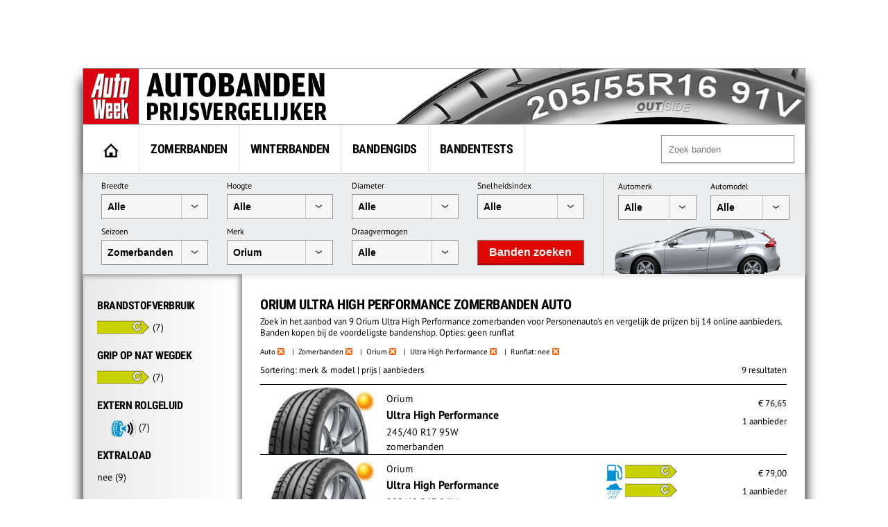

--- FILE ---
content_type: text/html; charset=UTF-8
request_url: https://banden.autoweek.nl/auto/zomerbanden/orium/ultra-high-performance/?runflat=0
body_size: 12958
content:
<!DOCTYPE html>
<html lang="nl">
    <title>Orium Ultra High Performance Zomerbanden auto (geen RF)</title>
    <meta charset="utf-8" />
    <meta name="robots" content="noindex,follow,max-snippet:-1,max-image-preview:large"/>
	<meta name="HandheldFriendly" content="True" />
	<meta name="MobileOptimized" content="320" />
	<meta name="viewport" content="width=device-width, initial-scale=1.0, maximum-scale=1.0, minimum-scale=1.0, user-scalable=yes" />
	<meta name="format-detection" content="telephone=yes" />
	<meta name="apple-mobile-web-app-capable" content="yes" />
	<meta name="description" content="Zoek in het aanbod van 9 Orium Ultra High Performance zomerbanden voor Personenauto&#039;s en vergelijk de prijzen bij 14 online aanbieders. Banden kopen bij de voordeligste bandenshop. Opties: geen runflat" />
	<meta name="keywords" content="zomerbanden, auto, Orium, Ultra High Performance" />
	<meta property="fb:admins" content="1481723380" />
	<meta property="fb:app_id" content="443117379042744" />
	<meta property="og:title" content="Orium Ultra High Performance Zomerbanden auto (geen RF)" />
	<meta property="og:url" content="https://banden.autoweek.nl/orium/ultra-high-performance/" />
	<meta property="og:site_name" content="AutoWeek Banden Prijsvergelijker" />
	<link rel="canonical" href="https://banden.autoweek.nl/orium/ultra-high-performance/" />
	<link href="/images/ico/autoweek/favicon.ico" media="screen" rel="shortcut icon" type="image/x-icon" />
	<link href="/images/ico/autoweek/apple-touch-icon.png" media="screen" rel="apple-touch-icon" type="image/png" />
<script async src="https://advertising-cdn.dpgmedia.cloud/web-advertising/17/5/0/advert-xandr.js" type="application/javascript"></script><script async data-advert-src="https://adsdk.microsoft.com/ast/ast.js" data-advert-vendors="32" data-advert-purposes="1,2,7,10" data-advert-fallback-src="https://adsdk.bing.net/ast/ast.js"></script><script async data-advert-src="https://cdn.brandmetrics.com/survey/script/e541ff9865c440c2a68d9de5a3cdebb5.js" data-advert-vendors="422"></script><script async src="https://advertising-cdn.dpgmedia.cloud/web-advertising/prebid.js"></script><script async src="https://advertising-cdn.dpgmedia.cloud/header-bidding/prod/autoweek/54168d6e3475768c17a716fa0f3ffd0b44ba961e.js"></script><script async src="https://advertising-cdn.dpgmedia.cloud/native-templates/prod/autoweek/templates.js"></script><script async src="https://advertising-cdn.dpgmedia.cloud/native-renderer/main.js"></script><script type="application/javascript">(function(){if(document.currentScript){document.currentScript.remove()}if("undefined"==typeof performance.mark){performance.mark=function(){}}performance.mark("advert - inline-script - start");function b(settings){const a=window.innerWidth,b=settings.xandr.breakpoints;return Object.keys(b).reduce((c,d)=>{if(b[d]<=a){if(null===c||b[d]>b[c]){c=d}}return c},null)}function c(a,c,settings,d){const e=b(settings),f=d.placeholderSizes&&d.placeholderSizes[a],g=f&&(f[e]||f.default);if(g){const b=document.getElementById(c||a);if(b){const c=d.permanentPlaceholders&&d.permanentPlaceholders[a],f=c&&(!0===c||c[e]||c.default);b.setAttribute("data-advert-placeholder-collapses",(!f).toString());b.setAttribute("data-advert-placeholder-size",g.join("x"));b.style["min-height"]=`${g[1]}px`}}}function d(a){if(a.node&&"true"===a.node.getAttribute("data-advert-placeholder-collapses")){a.node.style["min-height"]=null}}window.advert=window.advert||{};window.advert.cmd=window.advert.cmd||[];function e(settings,a){f(settings);window.getAdvertSlotByName=a=>{return window.advert.getSlot(a)};window.getAdvertSlotById=a=>{return window.advert.getSlot(window.advert.getSlotNameFromMapping(a))};window.loadAdvertSlot=(b,d)=>{return new Promise((e,f)=>{c(b,d,settings,a);window.advert.cmd.push(["loaded",()=>{window.advert.loadSlot(b,d).then(e).catch(f)}])})};}function f(settings){window.advert.cmd.push(()=>{window.advert.pubsub.subscribe("slot.rendered",d);settings.prebid.caching.getConfig=()=>window.__advertPrebidConfig;window.advert.init(settings)})}window.loadAdvertSettings=(settings,a)=>{if(!settings){console.error("[ADVERT] Trying to load without settings",settings);return}e(settings,a)};performance.mark("advert - inline-script - end")})();</script><style>[data-advert-slot-state]{display:-webkit-box;display:-ms-flexbox;display:flex;-webkit-box-align:center;-ms-flex-align:center;align-items:center;-webkit-box-pack:center;-ms-flex-pack:center;justify-content:center}
[data-advert-slot-empty]:not([data-advert-placeholder-collapses=false]),[data-advert-slot-state=created]:not([data-advert-placeholder-collapses=false]){display:none}</style><script type="application/javascript">(function(settings,a,b){if(document.currentScript){document.currentScript.remove()}performance.mark("advert - load-settings - start");if(!window.loadAdvertSettings){console.error("[ADVERT] Tried to load advert settings before main initialisation.");return}window.loadAdvertSettings(settings,a);performance.mark("advert - load-settings - end")})({"xandr":{"memberId":7463,"disablePSA":true,"enableSafeFrame":false,"breakpoints":{"small":0,"medium":768,"large":992,"xlarge":1702},"targeting":{"page_type":"search","pag":"search","page_category_full":["orium-ultra-high-performance-zomerbanden-auto-geen-rf.banden.search","orium-ultra-high-performance-zomerbanden-auto-geen-rf","banden","search"],"cat":["orium-ultra-high-performance-zomerbanden-auto-geen-rf.banden.search","orium-ultra-high-performance-zomerbanden-auto-geen-rf","banden","search"],"page_category":"Orium Ultra High Performance Zomerbanden auto (geen RF)","page_subcategory":"banden","page_zone":"banden","article_id":"na","cid":"na","pay":false,"inread":false,"keywords":["cars","tyres"],"article_keywords":["cars","tyres"],"bsuit":["NScreened"],"pub":["dpg","autoweek"],"env":{"small":["web","mweb"],"medium":["web"],"large":["web"],"xlarge":["web"]},"channel":["automotive","men","to_automotive"]},"slots":[{"name":"h1-navigation","placement":{"small":"autoweek_wsc_other_navigation_h1","medium":"autoweek_wmc_other_navigation_h1","large":"autoweek_wmc_other_navigation_h1","xlarge":"autoweek_wmc_other_navigation_h1"},"gpid":{"small":"autoweek_wsc_other","medium":"autoweek_wmc_other","large":"autoweek_wmc_other","xlarge":"autoweek_wmc_other"},"sizeMapping":"h1-navigation","refreshSettings":{"conditionalSettings":[{"conditions":[[{"field":["slot","adResponse","cpm_publisher_currency"],"comparer":"gt","value":9998}]],"settings":[{"rhs":false,"path":["enabled"],"kind":"E"}]},{"conditions":[[{"field":["slot","adResponse","isRoadblock"],"comparer":"eq","value":true}]],"settings":[{"rhs":false,"path":["enabled"],"kind":"E"}]}],"modes":[],"timeSettings":{"delay":30000},"enabled":false},"preload":{"default":false,"medium":true,"large":true,"xlarge":true},"targeting":{"pos":"h1","slot":"h1-navigation"}},{"name":"r1-navigation","placement":{"small":"autoweek_wsc_other_navigation_r1","medium":"autoweek_wmc_other_navigation_r1","large":"autoweek_wmc_other_navigation_r1","xlarge":"autoweek_wmc_other_navigation_r1"},"gpid":{"small":"autoweek_wsc_other","medium":"autoweek_wmc_other","large":"autoweek_wmc_other","xlarge":"autoweek_wmc_other"},"sizeMapping":"r1-navigation","lazyLoad":{"small":true,"medium":false,"large":false,"xlarge":false},"refreshSettings":{"enabled":{"small":false,"default":true},"viewSettings":{"threshold":30000},"timeSettings":{"delay":"40000"},"conditionalSettings":[{"conditions":[[{"field":["slot","adResponse","cpm_publisher_currency"],"comparer":"gt","value":100}]],"settings":[{"rhs":false,"path":["enabled"],"kind":"E"}]},{"conditions":[[{"field":["slot","adResponse","isRoadblock"],"comparer":"eq","value":true}]],"settings":[{"rhs":false,"path":["enabled"],"kind":"E"}]}]},"refresh":{"small":false,"default":true},"refreshThreshold":30000,"refreshConditions":{"maxCPM":100},"preload":false,"targeting":{"pos":"r1","product":{"small":["seamless-image","seamless-image-shop","seamless-video","seamless-video-shop","seamless-carousel","seamless-carousel-shop","seamless-collection-image","seamless-collection-video","seamless-image-multi","seamless-video-multi","native-post","branded-content","branded-carousel","branded-video"],"large":["seamless-image-multi","seamless-video-multi"],"xlarge":["seamless-image-multi","seamless-video-multi"]},"slot":"r1-navigation"}},{"name":"r1-search","placement":{"small":"autoweek_wsc_other_navigation_r1","medium":"autoweek_wmc_other_navigation_r1","large":"autoweek_wmc_other_navigation_r1","xlarge":"autoweek_wmc_other_navigation_r1"},"gpid":{"small":"autoweek_wsc_other","medium":"autoweek_wmc_other","large":"autoweek_wmc_other","xlarge":"autoweek_wmc_other"},"sizeMapping":"r1-search","refreshSettings":{"enabled":{"small":false,"default":true},"timeSettings":{"delay":"30000"},"modes":["time"],"conditionalSettings":[{"conditions":[[{"field":["slot","adResponse","cpm_publisher_currency"],"comparer":"gt","value":100}]],"settings":[{"rhs":false,"path":["enabled"],"kind":"E"}]},{"conditions":[[{"field":["slot","adResponse","isRoadblock"],"comparer":"eq","value":true}]],"settings":[{"rhs":false,"path":["enabled"],"kind":"E"}]}]},"refresh":{"small":false,"default":true},"refreshConditions":{"maxCPM":100},"refreshDelay":"30000","refreshModes":["time"],"preload":{"default":false,"medium":true,"large":true,"xlarge":true},"targeting":{"pos":"r1","slot":"r1-search"}}],"sizeMapping":{"h1-navigation":{"medium":[[728,90],[1800,200],[768,100],[1800,100]],"large":[[970,250],[728,90],[970,90],[1800,200],[970,251],[1800,100]],"xlarge":[[1800,1000],[970,1000],[970,250],[728,90],[970,90],[1800,200],[970,251],[1800,100]],"sizeRemapping":{"banner":[[[970,1000],[970,250]],[[1800,1000],[970,250]]]}},"r1-navigation":{"small":[[300,250],[320,240],[320,500],[320,250],[320,400],[360,640],[300,600],[320,50],[320,100],[320,241]],"medium":[[300,600],[300,250],[160,600],[120,600],[300,251],[300,260]],"large":[[300,600],[300,250],[336,280],[160,600],[120,600],[336,600],[300,251],[300,260]],"xlarge":[[300,600],[300,250],[336,280],[160,600],[120,600],[336,600],[300,251],[300,260]]},"r1-search":{"large":[[300,250],[728,90],[336,280],[300,251],[300,260]],"xlarge":[[300,250],[728,90],[336,280],[300,251],[300,260]],"medium":[[300,250],[300,251],[300,260]]}},"lazyLoadThreshold":{"small":150,"default":0},"refreshDelay":"40000","refreshConditions":{"allowRoadblock":false,"maxCPM":9998},"multiPositions":[],"slotNameMappings":{"h1":{"default":null,"medium":"h1-navigation","large":"h1-navigation","xlarge":"h1-navigation"},"r1":{"small":"r1-navigation","default":null,"medium":"r1-search","large":"r1-search","xlarge":"r1-search"}},"features":{"xandrSimpleAds":true,"brandMetrics":true,"experiments":false,"snowplow":true,"privacy":true,"cxense":true,"dmoi":true,"gamblingConsent":true,"pageViewId":true,"gigya":true},"dmoi":{"apiKey":"e2wuTmOEm7Rmgh5G0jwCG6GhKOqJta1hW7QfNP77","rdmoiSource":"rdpgmedia.nl","source":"dpgmedia.nl"},"gigya":{"type":"autoweek"},"nativeTemplates":{"renderConfig":{"callToActionCharacterFilter":"[&!?$€]+","variables":{},"fallbackTemplate":"native-post","callToActionDefaultText":"meer info","tracking":{"attentionMeasurement":{"allowedProducts":["seamless-carousel","seamless-carousel-shop","seamless-collection-image","seamless-collection-video","seamless-image","seamless-image-shop","seamless-image-mini","seamless-image-multi","seamless-video-multi","seamless-video","seamless-video-shop"],"ctxId":"","enabled":false,"plcId":""},"enabledEvents":["slideImpressions","slideClicks","leadformImpression","leadformClose","leadformCancel","leadformSubmit","leadformSubmitFailure","leadformClickout"]}},"feedContext":{"profile":"autoweek","navigation":"Orium Ultra High Performance Zomerbanden auto (geen RF),banden,search"}},"conditionalConfigurations":[{"conditions":[[{"field":"fraction","comparer":"lte","value":0.07}]],"config":[{"kind":"A","path":["nativeTemplates","renderConfig","tracking","attentionMeasurement","allowedProducts"],"index":11,"item":{"kind":"N","rhs":"seamless-video-shop"}},{"kind":"E","path":["nativeTemplates","renderConfig","tracking","attentionMeasurement","allowedProducts",10],"lhs":"seamless-video-shop","rhs":"seamless-video"},{"kind":"E","path":["nativeTemplates","renderConfig","tracking","attentionMeasurement","allowedProducts",9],"lhs":"seamless-video","rhs":"seamless-video-multi"},{"kind":"E","path":["nativeTemplates","renderConfig","tracking","attentionMeasurement","allowedProducts",8],"lhs":"seamless-video-multi","rhs":"seamless-image-multi"},{"kind":"E","path":["nativeTemplates","renderConfig","tracking","attentionMeasurement","allowedProducts",7],"lhs":"seamless-image-multi","rhs":"seamless-image-mini"},{"kind":"E","path":["nativeTemplates","renderConfig","tracking","attentionMeasurement","allowedProducts",6],"lhs":"seamless-image-mini","rhs":"seamless-image-shop"},{"kind":"E","path":["nativeTemplates","renderConfig","tracking","attentionMeasurement","allowedProducts",5],"lhs":"seamless-image-shop","rhs":"carousel-template"},{"kind":"E","path":["nativeTemplates","renderConfig","tracking","attentionMeasurement","ctxId"],"lhs":"","rhs":"37122525"},{"kind":"E","path":["nativeTemplates","renderConfig","tracking","attentionMeasurement","enabled"],"lhs":false,"rhs":true},{"kind":"E","path":["nativeTemplates","renderConfig","tracking","attentionMeasurement","plcId"],"lhs":"","rhs":"20251601004"},{"kind":"N","path":["nativeTemplates","renderConfig","tracking","attentionMeasurement","cmpId"],"rhs":"16082025"}]}]},"prebid":{"caching":{"maxIterations":4},"additionalConfig":{"currency":{"rates":{"USD":{"EUR":0.8516}}}}},"debugInfo":{"generationDateTime":"2026-01-25T23:22:23.402Z","profile":"autoweek","version":"362","stage":"prod"}},{"placeholderSizes":{"h1":{},"r1":{}}},[]);</script>    <link rel="preload" href="/inc/fonts/ieVi2ZhZI2eCN5jzbjEETS9weq8-32meGCQYb9lecyU.woff2" as="font" type="font/woff2" crossorigin>
    <link rel="preload" href="/inc/fonts/jizaRExUiTo99u79D0KExcOPIDU.woff2" as="font" type="font/woff2" crossorigin>
	<link rel="stylesheet" type="text/css" href="/min/?g=awDefaults" />
<!-- GTM Data layer -->
<script type="text/javascript">
window.dataLayer = window.dataLayer || [];window.dataLayer.push({'screen_info':
{"network_type":"internal",
"site_cts_slug":"autoweek-nl",
"site_location":"prod",
"site_country":"NL",
"page_type":"search",
"page_zone":"banden",
"page_name":"orium-ultra-high-performance-zomerbanden-auto-geen-rf",
"page_category":"other",
"page_subcategory":"other",
"dc_params":"",
"dc_keywords":"",
"page_category_full":["other", "other"],
"content_access":"Free",
"content_type":"Special Article",
"content_length":0,
"page_platform_type":"web",
"page_brand_name":"banden.autoweek.nl",
"content_tags":"||"}});</script>
<!-- GTM Data layer -->
<!-- Google Tag Manager -->
<script type="text/javascript">
(function(w,d,s,l,i){w[l]=w[l]||[];w[l].push({'gtm.start': new Date().getTime(),event:'gtm.js'});var f=d.getElementsByTagName(s)[0],j=d.createElement(s),dl=l!='dataLayer'?'&l='+l:'';j.async=true;j.src='https://www.googletagmanager.com/gtm.js?id='+i+dl;f.parentNode.insertBefore(j,f);})(window,document,'script','dataLayer','GTM-PPJLXNG');
</script>
<!-- End Google Tag Manager -->

        <script src="/inc/js/autoweek-top.js" type="application/javascript"></script>
		<!-- SourcePoint crossDomainCheck -->
                            <script type="text/javascript">let now = new Date();
        now.setMonth(now.getMonth() + 6);

        let authId = new URLSearchParams(window.location.search).get('authId');
        if (authId) {
			document.cookie = 'authId=' + authId + '; expires=' + now.toUTCString() + ';path=/';
			// redirect to url
			window.location.replace(window.location.protocol + '//' + window.location.host + window.location.pathname +
				window.location.search.replace(/(\?|&)authId.*/, ''));
        }

        // no cookie? Redirect to Privacy Gate
        const re = /google|facebook|slurp|yahoo|twitter|bing|bot|spider|crawler|ia_archiver|ptst|dpp|nuzzel|whatsapp|android 4|chrome-lighthouse|crawl/i;
        let userAgent = navigator.userAgent;
        if (re.test(userAgent)) {
			document.cookie = 'isBot=true ' + '; expires=' + now.toUTCString() + ';path=/';
		} else if (!getCookie('authId')) {
			// first hit for customer
			// save referrer for this request
			let referrer = '';
            // store for stats
            window.sessionStorage.setItem('referrer', referrer);
            window.sessionStorage.setItem('referer', referrer);
//            let callBackUrl = encodeURI(window.location.href);
//            window.location.replace('https://www.autoweek.nl/consent/?siteKey=%s&callbackUrl=' + callBackUrl);
        }</script>
                            <!-- end SourcePoint crossDomainCheck -->
<!-- CMP consent tag -->
                            <script type="text/javascript">window._privacy = window._privacy || [];
                            window._privacy.push(["consentupdated", function() {
								location.reload();
							}]);</script>
                            <script type="text/javascript">window.cmpProperties = {
				baseUrl: 'https://www.autoweek.nl',
                            cmpCname: 'https://cmp.autoweek.nl',
                            language: 'nl'
                        }</script>
                            <script src="https://myprivacy.dpgmedia.net/consent.js"></script>
                            <!-- end CMP consent tag -->


            <!-- Global site tag (gtag.js) - Google Analytics -->
            <script async src="https://www.googletagmanager.com/gtag/js?id=G-P9HVL3RNN8"></script>
            <script>
                window.dataLayer = window.dataLayer || [];
                function gtag(){dataLayer.push(arguments);}
                gtag('js', new Date());

                gtag('config', 'G-P9HVL3RNN8');
            </script>

<script src='/.bunny-shield/bd/bunnyprint.js' data-key='mPbOyIahust0UO6VwVmaQGr/Cm5D2NF0jnWy3uyEmsWPgq8i7NVJMYL9K8UehGtR6yzxlXtLSWTiZYzi6z8zXVjsmuXmyEL1BNfea20IoVAg3dpaks0WFngXlLn1J/a6IOieKTmZuHcy/JwK9kedmhp3Smv6D72SVEv0umILP2ILfLqYCjk8vAGInw/oefO3ZWz/AN95fZ70GDFtD3X0Q0TEfXnx1oWOPDpyKNVePgmKinok4WgX2cMqPSOObMUmS8feTbdjDSzKUFpG/XmfBXw32hZEM2V0FHCdAf+1BJAXJ+w51gdOa0S2IOh57nxA3XkHvyRiDXUb0l16naDLQs9RlI9M6UJYL2oejvSUPaft+pGif9N1QQ07JmAWxJrpPkTVzNvI6Kp1xAxVPEfZ+LgOmwDTqkk5Yo21XkkSSQs=' data-validation='[base64]' id='bunnyprint' async></script></head>

<body itemscope itemtype="https://schema.org/WebPage" class="mainbody">
<!-- Google Tag Manager (noscript) -->
<noscript><iframe src="https://www.googletagmanager.com/ns.html?id=GTM-PPJLXNG"
height="0" width="0" style="display:none;visibility:hidden"></iframe></noscript>
<!-- End Google Tag Manager (noscript) -->
    
    
    <div id="container">
<div id="leaderbord">
        <div id="h1" class="advertise rect rect-big">
            <script>window.loadAdvertSlot("h1", "h1");</script>
        </div>
</div>
        <div id="content_container">

            <div id="header">
            	<div class="header-left">
                                            <a href="https://banden.autoweek.nl"><img src="/images/nl/logo-autoweekbanden.png"
                                         alt="AutoWeek Banden Prijsvergelijker" title="AutoWeek Banden Prijsvergelijker"
                                         class="logo" width="360" height="80"/></a>
                                    	</div>
            	<div class="header-right">
            	</div>
            	<div class="clear"></div>

            </div>

            
			<div id="main">
                                    <nav class="top">
                        <div class="menu">
                            <ul class="main">
                                <li class="option1"><a href="https://banden.autoweek.nl" title="AutoWeek Banden Prijsvergelijker" id="home"><img src="/images/home.gif" alt="AutoWeek Banden Prijsvergelijker" title="AutoWeek Banden Prijsvergelijker" width="22" height="20"></a></li>
<li class="option2"><a href="/zomerbanden/" title="Zomerbanden">Zomerbanden</a></li>
<li class="option3"><a href="/winterbanden/" title="Winterbanden">Winterbanden</a></li>
<li class="option5"><a href="/gids/" title="Bandengids">Bandengids</a></li>
<li class="option4"><a href="/bandentests/" title="Bandentests">Bandentests</a></li>
                            </ul>
                            <div class="search" id="search">
                                <form action="/banden/" method="get">
                                <input type="text" autocomplete="off"
                                       placeholder="Zoek banden" id="tyresearch" name="search"/>
                                </form>
                                <div id="tyresearch-wrapper"></div>
                            </div>
                            <div class="clear"></div>
                        </div>
                    </nav>
                    
			

<div id="searchbox">
  		<div class="searchbox-middle">
             <div class="search-bysize">
  		    <form id="search-form">
                  <div class="searchbox-field-container">
                      <label>Breedte</label>
                      <div class="searchbox-field-container-select">
                      <select id="searchbox-field-width" name="width" class="searchbox-field">
                          <option value="">Alle</option>
                          <option value="135">135</option>
                          <option value="145">145</option>
                          <option value="155">155</option>
                          <option value="165">165</option>
                          <option value="175">175</option>
                          <option value="185">185</option>
                          <option value="195">195</option>
                          <option value="205">205</option>
                          <option value="215">215</option>
                          <option value="225">225</option>
                          <option value="235">235</option>
                          <option value="245">245</option>
                          <option value="255">255</option>
                          <option value="265">265</option>
                          <option value="275">275</option>
                          <option value="285">285</option>
                          <option value="295">295</option>
                          <option value="305">305</option>
                          <option value="315">315</option>
                          <option value="325">325</option>
                          <option value="335">335</option>
                          <option value="345">345</option>
                          <option value="355">355</option>
                      </select>
                      </div>
                  </div>
                  <div class="searchbox-field-container">
                      <label>Hoogte</label>
                      <div class="searchbox-field-container-select">
                      <select id="searchbox-field-height" name="height" class="searchbox-field">
                          <option value="">Alle</option>
                          <option value="25">25</option>
                          <option value="30">30</option>
                          <option value="35">35</option>
                          <option value="40">40</option>
                          <option value="45">45</option>
                          <option value="50">50</option>
                          <option value="55">55</option>
                          <option value="60">60</option>
                          <option value="65">65</option>
                          <option value="70">70</option>
                          <option value="75">75</option>
                          <option value="80">80</option>
                          <option value="85">85</option>
                          <option value="90">90</option>
                      </select>
                      </div>
                  </div>
                  <div class="searchbox-field-container">
                      <label>Diameter</label>
                      <div class="searchbox-field-container-select">
                      <select id="searchbox-field-diameter" name="diameter" class="searchbox-field">
                          <option value="">Alle</option>
                          <option value="12">12</option>
                          <option value="13">13</option>
                          <option value="14">14</option>
                          <option value="15">15</option>
                          <option value="16">16</option>
                          <option value="17">17</option>
                          <option value="18">18</option>
                          <option value="19">19</option>
                          <option value="20">20</option>
                          <option value="21">21</option>
                          <option value="22">22</option>
                          <option value="23">23</option>
                          <option value="24">24</option>
                      </select>
                      </div>
                  </div>
                  <div class="searchbox-field-container">
                      <label>Snelheidsindex</label>
                      <div class="searchbox-field-container-select">
                      <select id="searchbox-field-speed" name="speed" class="searchbox-field">
                          <option value="">Alle</option>
                          <option value="Q">Q (max. 160 km/h)</option>
                          <option value="R">R (max. 170 km/h)</option>
                          <option value="S">S (max. 180 km/h)</option>
                          <option value="T">T (max. 190 km/h)</option>
                          <option value="H">H (max. 210 km/h)</option>
                          <option value="V">V (max. 240 km/h)</option>
                          <option value="W">W (max. 270 km/h)</option>
                          <option value="Y">Y (max. 300 km/h)</option>
                      </select>
                      </div>
                  </div>
                  <div class="searchbox-field-container">
                      <label>Seizoen</label>
                      <div class="searchbox-field-container-select">
                      <select id="searchbox-field-season" name="season" class="searchbox-field">
                          <option value="">Alle</option>
                          <option value="1" selected>Zomerbanden</option>
                          <option value="2">Winterbanden</option>
                          <option value="3">Vierseizoenenbanden</option>
                      </select>
                      </div>
                  </div>
                  <div class="searchbox-field-container" id="searchbox-make">
                      <label>Merk</label>
                      <div class="searchbox-field-container-select">
                      <select id="searchbox-field-make" name="make" class="searchbox-field">
                          <option value="">Alle</option>
                          <option value="" class="searchbox-field-category" disabled>PREMIUM</option>
                          <option value="bridgestone">Bridgestone</option>
                          <option value="continental">Continental</option>
                          <option value="dunlop">Dunlop</option>
                          <option value="goodyear">GoodYear</option>
                          <option value="hankook">Hankook</option>
                          <option value="michelin">Michelin</option>
                          <option value="pirelli">Pirelli</option>
                          <option value="vredestein">Vredestein</option>
                          <option value="" class="searchbox-field-category" disabled>KWALITEIT</option>
                          <option value="apollo">Apollo</option>
                          <option value="barum">Barum</option>
                          <option value="bf-goodrich">BF Goodrich</option>
                          <option value="cooper">Cooper</option>
                          <option value="falken">Falken</option>
                          <option value="firestone">Firestone</option>
                          <option value="fortuna">Fortuna</option>
                          <option value="fulda">Fulda</option>
                          <option value="general-tire">General Tire</option>
                          <option value="gislaved">Gislaved</option>
                          <option value="gt-radial">GT Radial</option>
                          <option value="kleber">Kleber</option>
                          <option value="kumho">Kumho</option>
                          <option value="laufenn">Laufenn</option>
                          <option value="matador">Matador</option>
                          <option value="nokian">Nokian</option>
                          <option value="sava">Sava</option>
                          <option value="semperit">Semperit</option>
                          <option value="toyo">Toyo</option>
                          <option value="uniroyal">Uniroyal</option>
                          <option value="yokohama">Yokohama</option>
                          <option value="" class="searchbox-field-category" disabled>BUDGET</option>
                          <option value="accelera">Accelera</option>
                          <option value="achilles">Achilles</option>
                          <option value="aeolus">Aeolus</option>
                          <option value="antares">Antares</option>
                          <option value="aoteli">Aoteli</option>
                          <option value="aplus">Aplus</option>
                          <option value="aptany">Aptany</option>
                          <option value="arivo">Arivo</option>
                          <option value="arrowspeed">Arrowspeed</option>
                          <option value="atlas">Atlas</option>
                          <option value="atturo">Atturo</option>
                          <option value="austone">Austone</option>
                          <option value="autogreen">Autogreen</option>
                          <option value="autogrip">Autogrip</option>
                          <option value="avon">Avon</option>
                          <option value="berlin-tires">Berlin Tires</option>
                          <option value="blackarrow">Blackarrow</option>
                          <option value="blacklion">Blacklion</option>
                          <option value="blackstar">Blackstar</option>
                          <option value="blackstone">Blackstone</option>
                          <option value="cachland">Cachland</option>
                          <option value="capitol">Capitol</option>
                          <option value="ceat">Ceat</option>
                          <option value="clear">Clear</option>
                          <option value="comforser">Comforser</option>
                          <option value="compass">Compass</option>
                          <option value="composal">Composal</option>
                          <option value="constancy">Constancy</option>
                          <option value="crosswind">Crosswind</option>
                          <option value="cst">CST</option>
                          <option value="davanti">Davanti</option>
                          <option value="dayton">Dayton</option>
                          <option value="debica">Debica</option>
                          <option value="delfin">Delfin</option>
                          <option value="delinte">Delinte</option>
                          <option value="delmax">Delmax</option>
                          <option value="double-coin">Double Coin</option>
                          <option value="double-star">Double Star</option>
                          <option value="duraturn">Duraturn</option>
                          <option value="duro">Duro</option>
                          <option value="durun">Durun</option>
                          <option value="dynamo">Dynamo</option>
                          <option value="effiplus">Effiplus</option>
                          <option value="esa-tecar">ESA-Tecar</option>
                          <option value="euro-tyfoon">Euro Tyfoon</option>
                          <option value="event">Event</option>
                          <option value="evergreen">Evergreen</option>
                          <option value="federal">Federal</option>
                          <option value="firemax">Firemax</option>
                          <option value="firenza">Firenza</option>
                          <option value="formula">Formula</option>
                          <option value="fortune">Fortune</option>
                          <option value="fronway">Fronway</option>
                          <option value="fullrun">Fullrun</option>
                          <option value="fullway">Fullway</option>
                          <option value="gerutti">Gerutti</option>
                          <option value="giti">Giti</option>
                          <option value="goform">Goform</option>
                          <option value="goldline">Goldline</option>
                          <option value="goodride">Goodride</option>
                          <option value="goodtrip">Goodtrip</option>
                          <option value="gowind">Gowind</option>
                          <option value="greentrac">Greentrac</option>
                          <option value="gremax">Gremax</option>
                          <option value="grenlander">Grenlander</option>
                          <option value="gripmax">Gripmax</option>
                          <option value="habilead">Habilead</option>
                          <option value="haida">Haida</option>
                          <option value="headway">Headway</option>
                          <option value="hercules">Hercules</option>
                          <option value="hifly">Hifly</option>
                          <option value="high-performer">High Performer</option>
                          <option value="hilo">Hilo</option>
                          <option value="horizon">Horizon</option>
                          <option value="ilink">Ilink</option>
                          <option value="imperial">Imperial</option>
                          <option value="infinity">Infinity</option>
                          <option value="insa-turbo">Insa Turbo</option>
                          <option value="interstate">Interstate</option>
                          <option value="jinyu">Jinyu</option>
                          <option value="joyroad">Joyroad</option>
                          <option value="kelly">Kelly</option>
                          <option value="kenda">Kenda</option>
                          <option value="keter">Keter</option>
                          <option value="kinforest">Kinforest</option>
                          <option value="king-meiler">King Meiler</option>
                          <option value="kingboss">Kingboss</option>
                          <option value="kingstar">Kingstar</option>
                          <option value="kingstire">Kingstire</option>
                          <option value="kontio">Kontio</option>
                          <option value="kormoran">Kormoran</option>
                          <option value="landsail">Landsail</option>
                          <option value="landspider">Landspider</option>
                          <option value="lanvigator">Lanvigator</option>
                          <option value="lassa">Lassa</option>
                          <option value="leao">Leao</option>
                          <option value="lexani">Lexani</option>
                          <option value="linglong">Linglong</option>
                          <option value="luccini">Luccini</option>
                          <option value="mabor">Mabor</option>
                          <option value="malatesta">Malatesta</option>
                          <option value="maloya">Maloya</option>
                          <option value="marangoni">Marangoni</option>
                          <option value="marshal">Marshal</option>
                          <option value="massimo">Massimo</option>
                          <option value="mastersteel">Mastersteel</option>
                          <option value="maxtrek">Maxtrek</option>
                          <option value="maxxis">Maxxis</option>
                          <option value="mazzini">Mazzini</option>
                          <option value="mentor">Mentor</option>
                          <option value="meteor">Meteor</option>
                          <option value="mickey-thompson">Mickey Thompson</option>
                          <option value="milestone">Milestone</option>
                          <option value="milever">Milever</option>
                          <option value="minerva">Minerva</option>
                          <option value="mirage">Mirage</option>
                          <option value="momo-tire">Momo Tire</option>
                          <option value="nankang">Nankang</option>
                          <option value="neolin">Neolin</option>
                          <option value="nexen">Nexen</option>
                          <option value="nitto">Nitto</option>
                          <option value="norauto">Norauto</option>
                          <option value="nordexx">Nordexx</option>
                          <option value="nortenha">Nortenha</option>
                          <option value="novex">Novex</option>
                          <option value="onyx">Onyx</option>
                          <option value="optimo">Optimo</option>
                          <option value="orium" selected>Orium</option>
                          <option value="ovation">Ovation</option>
                          <option value="pace">Pace</option>
                          <option value="paxaro">Paxaro</option>
                          <option value="petlas">Petlas</option>
                          <option value="platin">Platin</option>
                          <option value="pneumant">Pneumant</option>
                          <option value="point-s">Point S</option>
                          <option value="powertrac">PowerTrac</option>
                          <option value="premada">Premada</option>
                          <option value="premiorri">Premiorri</option>
                          <option value="prestivo">Prestivo</option>
                          <option value="primewell">Primewell</option>
                          <option value="profil">Profil</option>
                          <option value="radar">Radar</option>
                          <option value="rapid">Rapid</option>
                          <option value="regal">Regal</option>
                          <option value="riken">Riken</option>
                          <option value="roadcruza">Roadcruza</option>
                          <option value="roadhog">Roadhog</option>
                          <option value="roadking">Roadking</option>
                          <option value="roadmarch">Roadmarch</option>
                          <option value="roadstone">Roadstone</option>
                          <option value="roadx">RoadX</option>
                          <option value="rockblade">Rockblade</option>
                          <option value="rockstone">Rockstone</option>
                          <option value="rotalla">Rotalla</option>
                          <option value="rotex">Rotex</option>
                          <option value="rovelo">Rovelo</option>
                          <option value="royalblack">Royalblack</option>
                          <option value="runway">Runway</option>
                          <option value="sailun">Sailun</option>
                          <option value="sebring">Sebring</option>
                          <option value="security">Security</option>
                          <option value="seiberling">Seiberling</option>
                          <option value="sentury">Sentury</option>
                          <option value="silverstone">Silverstone</option>
                          <option value="sonar">Sonar</option>
                          <option value="sportiva">Sportiva</option>
                          <option value="star-performer">Star Performer</option>
                          <option value="starfire">Starfire</option>
                          <option value="starmaxx">Starmaxx</option>
                          <option value="sumitomo">Sumitomo</option>
                          <option value="sunfull">Sunfull</option>
                          <option value="sunitrac">Sunitrac</option>
                          <option value="sunny">Sunny</option>
                          <option value="suntek">Suntek</option>
                          <option value="sunwide">Sunwide</option>
                          <option value="superia">Superia</option>
                          <option value="syron">Syron</option>
                          <option value="t-tyre">T-Tyre</option>
                          <option value="taurus">Taurus</option>
                          <option value="tbb-tires">TBB Tires</option>
                          <option value="tecnica">Tecnica</option>
                          <option value="three-a">Three-A</option>
                          <option value="tigar">Tigar</option>
                          <option value="toledo">Toledo</option>
                          <option value="tomason">Tomason</option>
                          <option value="tomket">Tomket</option>
                          <option value="torque">Torque</option>
                          <option value="tourador">Tourador</option>
                          <option value="tracmax">Tracmax</option>
                          <option value="transmate">Transmate</option>
                          <option value="trazano">Trazano</option>
                          <option value="triangle">Triangle</option>
                          <option value="tristar">Tristar</option>
                          <option value="tyfoon">Tyfoon</option>
                          <option value="unigrip">Unigrip</option>
                          <option value="vee-rubber">Vee Rubber</option>
                          <option value="victory">Victory</option>
                          <option value="viking">Viking</option>
                          <option value="vitour">Vitour</option>
                          <option value="wanli">Wanli</option>
                          <option value="waterfall">Waterfall</option>
                          <option value="westlake">Westlake</option>
                          <option value="windforce">Windforce</option>
                          <option value="winrun">Winrun</option>
                          <option value="winter-tact">Winter Tact</option>
                          <option value="zeetex">Zeetex</option>
                          <option value="zeta">Zeta</option>
                          <option value="ziarelli">Ziarelli</option>
                          <option value="zmax">Zmax</option>
                      </select>
                      </div>
                  </div>
                  <div class="searchbox-field-container">
                      <label>Draagvermogen</label>
                      <div class="searchbox-field-container-select">
                      <select id="searchbox-field-load" name="load" class="searchbox-field">
                          <option value="">Alle</option>
                          <option value="70">70</option>
                          <option value="71">71</option>
                          <option value="72">72</option>
                          <option value="73">73</option>
                          <option value="74">74</option>
                          <option value="75">75</option>
                          <option value="76">76</option>
                          <option value="77">77</option>
                          <option value="78">78</option>
                          <option value="79">79</option>
                          <option value="80">80</option>
                          <option value="81">81</option>
                          <option value="82">82</option>
                          <option value="83">83</option>
                          <option value="84">84</option>
                          <option value="85">85</option>
                          <option value="86">86</option>
                          <option value="87">87</option>
                          <option value="88">88</option>
                          <option value="89">89</option>
                          <option value="90">90</option>
                          <option value="91">91</option>
                          <option value="92">92</option>
                          <option value="93">93</option>
                          <option value="94">94</option>
                          <option value="95">95</option>
                          <option value="96">96</option>
                          <option value="97">97</option>
                          <option value="98">98</option>
                          <option value="99">99</option>
                          <option value="100">100</option>
                          <option value="101">101</option>
                          <option value="102">102</option>
                          <option value="103">103</option>
                          <option value="104">104</option>
                          <option value="105">105</option>
                          <option value="106">106</option>
                          <option value="107">107</option>
                          <option value="108">108</option>
                          <option value="109">109</option>
                          <option value="110">110</option>
                          <option value="111">111</option>
                          <option value="112">112</option>
                          <option value="113">113</option>
                          <option value="114">114</option>
                          <option value="115">115</option>
                          <option value="116">116</option>
                      </select>
                      </div>
                  </div>
<input name="vehicle" id="searchbox-field-vehicle" value="1" type="hidden">
<input name="model" id="searchbox-field-model" value="ultra-high-performance" type="hidden">
<input name="runflat" id="searchbox-field-runflat" value="0" type="hidden">


        <div class="searchbox-field-container"><button id="searchbox-submit" class="searchbox-submit"><span>Banden zoeken</span></button></div>
                    </form>
                    </div>
                    <div class="search-bycar">


                <form>
                                      <div class="searchbox-field-container-car">
                      <label>Automerk</label>
                      <div class="searchbox-field-container-select">
                      <select id="searchbox-field-makecar" name="makecar" class="searchbox-field">
                          <option value="" selected>Alle</option>
                          <option value="alfa-romeo">Alfa Romeo</option>
                          <option value="audi">Audi</option>
                          <option value="bentley">Bentley</option>
                          <option value="bmw">BMW</option>
                          <option value="cadillac">Cadillac</option>
                          <option value="chevrolet">Chevrolet</option>
                          <option value="chrysler">Chrysler</option>
                          <option value="citroen">Citroën</option>
                          <option value="daihatsu">Daihatsu</option>
                          <option value="ferrari">Ferrari</option>
                          <option value="fiat">Fiat</option>
                          <option value="ford">Ford</option>
                          <option value="honda">Honda</option>
                          <option value="hyundai">Hyundai</option>
                          <option value="infiniti">Infiniti</option>
                          <option value="jaguar">Jaguar</option>
                          <option value="kia">Kia</option>
                          <option value="lamborghini">Lamborghini</option>
                          <option value="lancia">Lancia</option>
                          <option value="land-rover">Land Rover</option>
                          <option value="lexus">Lexus</option>
                          <option value="lotus">Lotus</option>
                          <option value="maserati">Maserati</option>
                          <option value="mazda">Mazda</option>
                          <option value="mercedes-benz">Mercedes-Benz</option>
                          <option value="mg">MG</option>
                          <option value="mini">Mini</option>
                          <option value="mitsubishi">Mitsubishi</option>
                          <option value="nissan">Nissan</option>
                          <option value="opel">Opel</option>
                          <option value="peugeot">Peugeot</option>
                          <option value="polestar">Polestar</option>
                          <option value="porsche">Porsche</option>
                          <option value="renault">Renault</option>
                          <option value="rolls-royce">Rolls-Royce</option>
                          <option value="saab">Saab</option>
                          <option value="seat">Seat</option>
                          <option value="skoda">Skoda</option>
                          <option value="smart">Smart</option>
                          <option value="subaru">Subaru</option>
                          <option value="suzuki">Suzuki</option>
                          <option value="tesla">Tesla</option>
                          <option value="toyota">Toyota</option>
                          <option value="volkswagen">Volkswagen</option>
                          <option value="volvo">Volvo</option>
                      </select>
                      </div>
                  </div>
                  <div class="searchbox-field-container-car">
                      <label>Automodel</label>
                      <div class="searchbox-field-container-select">
                      <select id="searchbox-field-modelcar" name="modelcar" class="searchbox-field">
                          <option value="" selected>Alle</option>
                      </select>
                      </div>
                  </div>

                </form>
            </div>
            					<div class="clearfix"></div>
    </div>
</div>


<div id="main-results">
<div id="main-row">
<div class="filters">
    <div class="filteritems" id="filteritems">
        <div id="facet-3" class="facet-item">
            <h3>Brandstofverbruik</h3>
            <ul id="facetlist-3" class="less-facet-items search-facets">
                <li><span class="eulabel labelC" link="/auto/zomerbanden/orium/ultra-high-performance/?fuel=C&runflat=0"></span> <div class="filter-counter">(7)</div></li>
            </ul>
        </div>
        <div id="facet-4" class="facet-item">
            <h3>Grip op nat wegdek</h3>
            <ul id="facetlist-4" class="less-facet-items search-facets">
                <li><span class="eulabel labelC" link="/auto/zomerbanden/orium/ultra-high-performance/?safety=C&runflat=0"></span> <div class="filter-counter">(7)</div></li>
            </ul>
        </div>
        <div id="facet-5" class="facet-item">
            <h3>Extern rolgeluid</h3>
            <ul id="facetlist-5" class="less-facet-items search-facets">
                <li class="noise"><span class="eulabel noise-2" link="/auto/zomerbanden/orium/ultra-high-performance/?noise=2&runflat=0"></span> <div class="filter-counter">(7)</div></li>
            </ul>
        </div>
        <div id="facet-6" class="facet-item">
            <h3>ExtraLoad</h3>
            <ul id="facetlist-6" class="less-facet-items search-facets">
            <li><a href="/auto/zomerbanden/orium/ultra-high-performance/?runflat=0&extraload=0" title="ExtraLoad: nee"  rel="nofollow">nee</a> <span>(9)</span></li>
            </ul>
        </div>
        <div id="facet-6" class="facet-item">
            <h3>Elektrische auto</h3>
            <ul id="facetlist-6" class="less-facet-items search-facets">
            <li><a href="/auto/zomerbanden/orium/ultra-high-performance/?runflat=0&ev=0" title="Elektrische auto: nee" rel="nofollow">nee</a> <span>(9)</span></li>
            </ul>
        </div>
    </div>
</div>
<div class="results" id="tyreresults">
<h1>Orium Ultra High Performance Zomerbanden auto</h1>
<div class="summary">Zoek in het aanbod van 9 Orium Ultra High Performance zomerbanden voor Personenauto's en vergelijk de prijzen bij 14 online aanbieders. Banden kopen bij de voordeligste bandenshop. Opties: geen runflat</div>
<div class="crumbs" id="breadcrumb" itemscope itemprop="breadcrumb" itemtype="http://schema.org/BreadcrumbList"><div itemscope itemprop="itemListElement" itemtype="https://schema.org/ListItem"><span class="crumb" itemprop="name"><a href="/zomerbanden/orium/ultra-high-performance/?runflat=0" itemprop="item">Auto<span class="remove" title="Verwijder filter op voertuig"></span></a></span><meta itemprop="position" content="1" /></div><div class="limiter">|</div><div itemscope itemprop="itemListElement" itemtype="https://schema.org/ListItem"><span class="crumb" itemprop="name"><a href="/auto/orium/ultra-high-performance/?runflat=0" itemprop="item">Zomerbanden<span class="remove" title="Verwijder filter op seizoen"></span></a></span><meta itemprop="position" content="2" /></div><div class="limiter">|</div><div itemscope itemprop="itemListElement" itemtype="https://schema.org/ListItem"><span class="crumb" itemprop="name"><a href="/auto/zomerbanden/?runflat=0" itemprop="item">Orium<span class="remove" title="Verwijder filter op merk"></span></a></span><meta itemprop="position" content="3" /></div><div class="limiter">|</div><div itemscope itemprop="itemListElement" itemtype="https://schema.org/ListItem"><span class="crumb" itemprop="name"><a href="/auto/zomerbanden/orium/?runflat=0" itemprop="item">Ultra High Performance<span class="remove" title="Verwijder filter op model"></span></a></span><meta itemprop="position" content="4" /></div><div class="limiter">|</div><div><span class="crumb"><a href="/auto/zomerbanden/orium/ultra-high-performance/">Runflat: nee<span class="remove" title="Verwijder filter op Runflat"></span></a></span><meta itemprop="position" content="5" /></div><div class="clear"></div></div><div class="sortoptions"><div style="float:right">9 resultaten</div>Sortering: <a href="/auto/zomerbanden/orium/ultra-high-performance/?runflat=0&sort=1" >merk & model</a> | <a href="/auto/zomerbanden/orium/ultra-high-performance/?runflat=0&sort=3" >prijs</a> | <a href="/auto/zomerbanden/orium/ultra-high-performance/?runflat=0&sort=6" >aanbieders</a></div><div class="resultitems">
<div class="resultitem" id="resultitem-1">
<div class="col item-image"><div class="seasonicon"><img src="/images/icon-summer-32.png" title="zomerband" alt="zomerband" width="32" height="32"></div>
<img src="/images/150/f/ba72a8b98207cc4a4770891c39ab05cf.jpg" alt="Orium Ultra High Performance" title="Orium Ultra High Performance" width="150" height="150"></div>
<div class="col item-description2">
<div class="title"><a href="/orium/ultra-high-performance/245-40-r17-95w-711808/" title="Orium Ultra High Performance 245/40 R17 95W">
<h3>Orium</h3>
<h2>Ultra High Performance</h2>
<div class="size">245/40 R17 95W</div>
</a></div>
<div class="season">zomerbanden</div>
</div>
<div class="col item-meta">
</div>
<div class="col item-meta2">
<div class="label">&euro; 76,65</div>
<div class="label">1 aanbieder</div>
</div>
<div class="clear"></div></div>
<div class="resultitem" id="resultitem-2">
<div class="col item-image"><div class="seasonicon"><img src="/images/icon-summer-32.png" title="zomerband" alt="zomerband" width="32" height="32"></div>
<img src="/images/150/f/ba72a8b98207cc4a4770891c39ab05cf.jpg" alt="Orium Ultra High Performance" title="Orium Ultra High Performance" width="150" height="150"></div>
<div class="col item-description2">
<div class="title"><a href="/orium/ultra-high-performance/205-40-r17-84w-451115/" title="Orium Ultra High Performance 205/40 R17 84W">
<h3>Orium</h3>
<h2>Ultra High Performance</h2>
<div class="size">205/40 R17 84W</div>
</a></div>
<div class="season">zomerbanden</div>
</div>
<div class="col item-meta">
<div class="label"><div class="eulabel fuel">&nbsp;</div><div class="eulabel labelC">&nbsp;</div><div class="clear"></div></div>
<div class="label"><div class="eulabel safety">&nbsp;</div><div class="eulabel labelC">&nbsp;</div><div class="clear"></div></div>
<div class="label"><div class="eulabel noise">&nbsp;</div><div class="eulabel labelblack"><div class="text">72 dB</div></div><div class="clear"></div></div>
</div>
<div class="col item-meta2">
<div class="label">&euro; 79,00</div>
<div class="label">1 aanbieder</div>
</div>
<div class="clear"></div></div>
<div class="resultitem" id="resultitem-3">
<div class="col item-image"><div class="seasonicon"><img src="/images/icon-summer-32.png" title="zomerband" alt="zomerband" width="32" height="32"></div>
<img src="/images/150/f/ba72a8b98207cc4a4770891c39ab05cf.jpg" alt="Orium Ultra High Performance" title="Orium Ultra High Performance" width="150" height="150"></div>
<div class="col item-description2">
<div class="title"><a href="/orium/ultra-high-performance/255-35-r18-94w-454559/" title="Orium Ultra High Performance 255/35 R18 94W">
<h3>Orium</h3>
<h2>Ultra High Performance</h2>
<div class="size">255/35 R18 94W</div>
</a></div>
<div class="season">zomerbanden</div>
</div>
<div class="col item-meta">
<div class="label"><div class="eulabel fuel">&nbsp;</div><div class="eulabel labelC">&nbsp;</div><div class="clear"></div></div>
<div class="label"><div class="eulabel safety">&nbsp;</div><div class="eulabel labelC">&nbsp;</div><div class="clear"></div></div>
<div class="label"><div class="eulabel noise">&nbsp;</div><div class="eulabel labelblack"><div class="text">72 dB</div></div><div class="clear"></div></div>
</div>
<div class="col item-meta2">
<div class="label">&euro; 79,93 - &euro; 94,00</div>
<div class="label">2 aanbieders</div>
</div>
<div class="clear"></div></div>
<div class="resultitem" id="resultitem-4">
<div class="col item-image"><div class="seasonicon"><img src="/images/icon-summer-32.png" title="zomerband" alt="zomerband" width="32" height="32"></div>
<img src="/images/150/f/ba72a8b98207cc4a4770891c39ab05cf.jpg" alt="Orium Ultra High Performance" title="Orium Ultra High Performance" width="150" height="150"></div>
<div class="col item-description2">
<div class="title"><a href="/orium/ultra-high-performance/235-45-r18-98y-714493/" title="Orium Ultra High Performance 235/45 R18 98Y">
<h3>Orium</h3>
<h2>Ultra High Performance</h2>
<div class="size">235/45 R18 98Y</div>
</a></div>
<div class="season">zomerbanden</div>
</div>
<div class="col item-meta">
</div>
<div class="col item-meta2">
<div class="label">&euro; 80,36</div>
<div class="label">1 aanbieder</div>
</div>
<div class="clear"></div></div>
<div class="resultitem" id="resultitem-5">
<div class="col item-image"><div class="seasonicon"><img src="/images/icon-summer-32.png" title="zomerband" alt="zomerband" width="32" height="32"></div>
<img src="/images/150/f/ba72a8b98207cc4a4770891c39ab05cf.jpg" alt="Orium Ultra High Performance" title="Orium Ultra High Performance" width="150" height="150"></div>
<div class="col item-description2">
<div class="title"><a href="/orium/ultra-high-performance/255-45-r18-103y-488500/" title="Orium Ultra High Performance 255/45 R18 103Y">
<h3>Orium</h3>
<h2>Ultra High Performance</h2>
<div class="size">255/45 R18 103Y</div>
</a></div>
<div class="season">zomerbanden</div>
</div>
<div class="col item-meta">
<div class="label"><div class="eulabel fuel">&nbsp;</div><div class="eulabel labelC">&nbsp;</div><div class="clear"></div></div>
<div class="label"><div class="eulabel safety">&nbsp;</div><div class="eulabel labelC">&nbsp;</div><div class="clear"></div></div>
<div class="label"><div class="eulabel noise">&nbsp;</div><div class="eulabel labelblack"><div class="text">72 dB</div></div><div class="clear"></div></div>
</div>
<div class="col item-meta2">
<div class="label">&euro; 83,55 - &euro; 99,00</div>
<div class="label">2 aanbieders</div>
</div>
<div class="clear"></div></div>
<div class="resultitem" id="resultitem-6">
<div class="col item-image"><div class="seasonicon"><img src="/images/icon-summer-32.png" title="zomerband" alt="zomerband" width="32" height="32"></div>
<img src="/images/150/f/ba72a8b98207cc4a4770891c39ab05cf.jpg" alt="Orium Ultra High Performance" title="Orium Ultra High Performance" width="150" height="150"></div>
<div class="col item-description2">
<div class="title"><a href="/orium/ultra-high-performance/235-45-r17-94w-518962/" title="Orium Ultra High Performance 235/45 R17 94W">
<h3>Orium</h3>
<h2>Ultra High Performance</h2>
<div class="size">235/45 R17 94W</div>
</a></div>
<div class="season">zomerbanden</div>
</div>
<div class="col item-meta">
<div class="label"><div class="eulabel fuel">&nbsp;</div><div class="eulabel labelC">&nbsp;</div><div class="clear"></div></div>
<div class="label"><div class="eulabel safety">&nbsp;</div><div class="eulabel labelC">&nbsp;</div><div class="clear"></div></div>
<div class="label"><div class="eulabel noise">&nbsp;</div><div class="eulabel labelblack"><div class="text">70 dB</div></div><div class="clear"></div></div>
</div>
<div class="col item-meta2">
<div class="label">&euro; 84,75</div>
<div class="label">1 aanbieder</div>
</div>
<div class="clear"></div></div>
<div class="resultitem" id="resultitem-7">
<div class="col item-image"><div class="seasonicon"><img src="/images/icon-summer-32.png" title="zomerband" alt="zomerband" width="32" height="32"></div>
<img src="/images/150/f/ba72a8b98207cc4a4770891c39ab05cf.jpg" alt="Orium Ultra High Performance" title="Orium Ultra High Performance" width="150" height="150"></div>
<div class="col item-description2">
<div class="title"><a href="/orium/ultra-high-performance/245-45-r17-99w-453733/" title="Orium Ultra High Performance 245/45 R17 99W">
<h3>Orium</h3>
<h2>Ultra High Performance</h2>
<div class="size">245/45 R17 99W</div>
</a></div>
<div class="season">zomerbanden</div>
</div>
<div class="col item-meta">
<div class="label"><div class="eulabel fuel">&nbsp;</div><div class="eulabel labelC">&nbsp;</div><div class="clear"></div></div>
<div class="label"><div class="eulabel safety">&nbsp;</div><div class="eulabel labelC">&nbsp;</div><div class="clear"></div></div>
<div class="label"><div class="eulabel noise">&nbsp;</div><div class="eulabel labelblack"><div class="text">72 dB</div></div><div class="clear"></div></div>
</div>
<div class="col item-meta2">
<div class="label">&euro; 91,00</div>
<div class="label">1 aanbieder</div>
</div>
<div class="clear"></div></div>
<div class="resultitem" id="resultitem-8">
<div class="col item-image"><div class="seasonicon"><img src="/images/icon-summer-32.png" title="zomerband" alt="zomerband" width="32" height="32"></div>
<img src="/images/150/f/ba72a8b98207cc4a4770891c39ab05cf.jpg" alt="Orium Ultra High Performance" title="Orium Ultra High Performance" width="150" height="150"></div>
<div class="col item-description2">
<div class="title"><a href="/orium/ultra-high-performance/235-55-r17-103w-448132/" title="Orium Ultra High Performance 235/55 R17 103W">
<h3>Orium</h3>
<h2>Ultra High Performance</h2>
<div class="size">235/55 R17 103W</div>
</a></div>
<div class="season">zomerbanden</div>
</div>
<div class="col item-meta">
<div class="label"><div class="eulabel fuel">&nbsp;</div><div class="eulabel labelC">&nbsp;</div><div class="clear"></div></div>
<div class="label"><div class="eulabel safety">&nbsp;</div><div class="eulabel labelC">&nbsp;</div><div class="clear"></div></div>
<div class="label"><div class="eulabel noise">&nbsp;</div><div class="eulabel labelblack"><div class="text">72 dB</div></div><div class="clear"></div></div>
</div>
<div class="col item-meta2">
<div class="label">&euro; 92,00</div>
<div class="label">1 aanbieder</div>
</div>
<div class="clear"></div></div>
<div class="resultitem" id="resultitem-9">
<div class="col item-image"><div class="seasonicon"><img src="/images/icon-summer-32.png" title="zomerband" alt="zomerband" width="32" height="32"></div>
<img src="/images/150/f/ba72a8b98207cc4a4770891c39ab05cf.jpg" alt="Orium Ultra High Performance" title="Orium Ultra High Performance" width="150" height="150"></div>
<div class="col item-description2">
<div class="title"><a href="/orium/ultra-high-performance/235-40-r18-95y-448107/" title="Orium Ultra High Performance 235/40 R18 95Y">
<h3>Orium</h3>
<h2>Ultra High Performance</h2>
<div class="size">235/40 R18 95Y</div>
</a></div>
<div class="season">zomerbanden</div>
</div>
<div class="col item-meta">
<div class="label"><div class="eulabel fuel">&nbsp;</div><div class="eulabel labelC">&nbsp;</div><div class="clear"></div></div>
<div class="label"><div class="eulabel safety">&nbsp;</div><div class="eulabel labelC">&nbsp;</div><div class="clear"></div></div>
<div class="label"><div class="eulabel noise">&nbsp;</div><div class="eulabel labelblack"><div class="text">72 dB</div></div><div class="clear"></div></div>
</div>
<div class="col item-meta2">
<div class="label">&euro; 93,00</div>
<div class="label">1 aanbieder</div>
</div>
<div class="clear"></div></div>
</div>
<div class="clear"></div><div class="paging"><div class="paging-bottom">		<div class="void" style="width:36px; "> </div>
		<div class="void" style="width:36px; "> </div>
		<div class="void" style="width:36px; "> </div>
		<div class="void" style="width:36px; "> </div>
		<div class="void" style="width:36px; "><b>1</b></div>
		<div class="void" style="width:36px; "> </div>
		<div class="void" style="width:36px; "> </div>
		<div class="void" style="width:36px; "> </div>
		<div class="void" style="width:36px; "> </div>
<div class="clear"></div></div>
<div class="clear"></div></div></div>
</div>
</div>
			</div>
    <div id="footer" class="footer">

                <div class="footer-bottom">
            <div class="footer-left">
                                    <div><span class="copyright">&copy;</span> 2026  DPG Media B.V. | <a href="https://www.bandenspotter.nl" target="_blank">powered by Bandenspotter</a>
                    </div>
                                                        <a href="https://www.autoweek.nl/contact" target="_blank">Contact</a> |
                    <a href="https://www.autoweek.nl/copyright/" target="_blank">Copyright</a> |
                    <a href="https://privacy.dpgmedia.nl/nl/document/terms-of-use" target="_blank">Disclaimer</a> |
                    <a href="https://privacy.dpgmedia.nl/nl/" target="_blank">Privacy en cookiebeleid</a> |
                    <a href="#" onclick="_privacy.openModal(); return false" target="_self" title="Privacy instellingen">Privacy instellingen</a>
                            </div>

            <div class="socialmediaicons">
                            </div>
            <div class="clear"></div>
        </div>
    </div>


    <!-- Created: 2026-01-26 00:22:23 -->


		</div>
	</div>
        <script language="JavaScript" type="text/javascript" src="/min/?g=awJavascriptDefaults"></script>
</body>
</html>


--- FILE ---
content_type: image/svg+xml
request_url: https://banden.autoweek.nl/images/selectbox.svg
body_size: -58
content:
<svg xmlns="http://www.w3.org/2000/svg" width="38.008" height="38.008" viewBox="0 0 38.008 38.008"><path fill-rule="evenodd" clip-rule="evenodd" fill="#333" d="M19.5 19.26l-4.42-3.2v1.69l4.42 3.18 4.42-3.2v-1.67z"/><path fill-rule="evenodd" clip-rule="evenodd" fill="#C8C8C8" enable-background="new" d="M0 0h1v38H0z"/></svg>